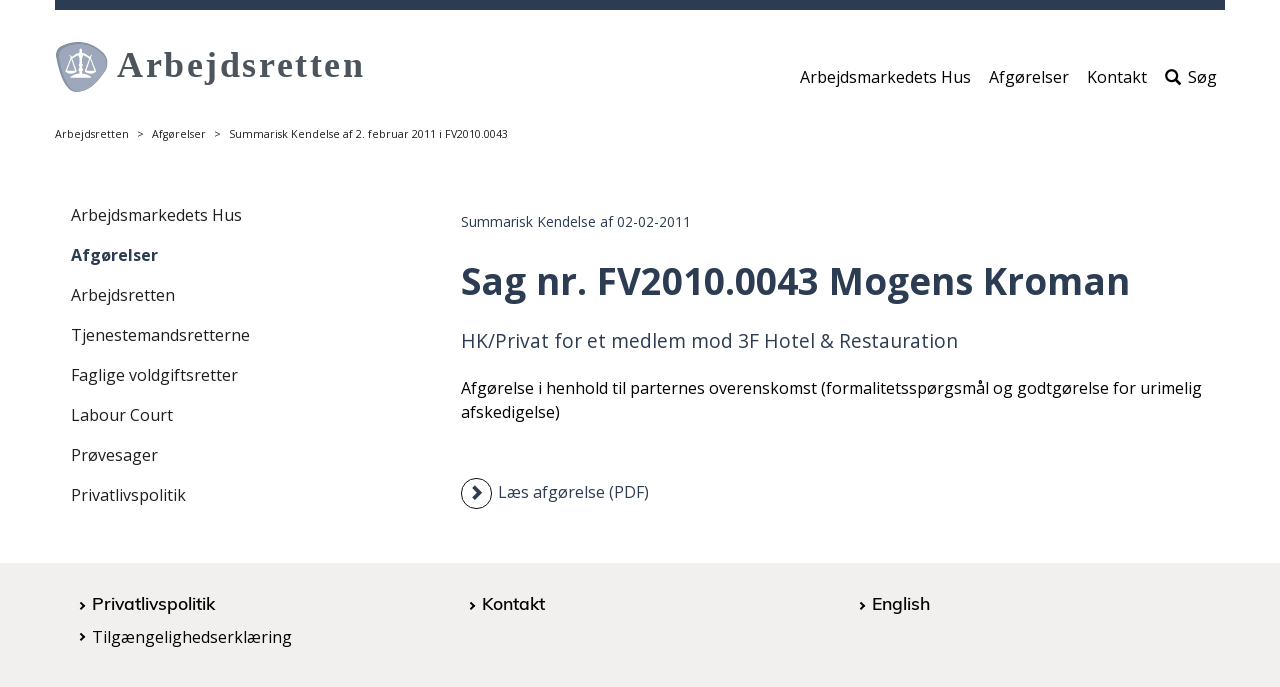

--- FILE ---
content_type: text/html; charset=utf-8
request_url: https://arbejdsretten.dk/afgoerelser/afgoerelser/2011/summarisk-kendelse-af-2-februar-2011-i-fv20100043/
body_size: 4449
content:



<!DOCTYPE html>
<html lang="da" dir="ltr">
    <head>
        
<title>Summarisk Kendelse af 2. februar 2011 i FV2010.0043</title>

<meta charset="utf-8">
<meta http-equiv="X-UA-Compatible" content="IE=edge">
<meta name="viewport" content="width=device-width, initial-scale=1">
<!-- The above 3 meta tags *must* come first in the head; any other head content must come *after* these tags -->
<meta name="pageid" content="133186">
    <meta name="description" content="Afg&#xF8;relse i henhold til parternes overenskomst (formalitetssp&#xF8;rgsm&#xE5;l og godtg&#xF8;relse for urimelig afskedigelse).">



    <meta name="content-tags" content="Faglige voldgiftsretter">


    <meta name="section" content="Afg&#xF8;relser">

    <meta name="subsection" content="Afg&#xF8;relser">

<meta name="publish-date" content="2023-05-22">

    <meta name="manual-date" content="2011-02-02T00:00:00">

    <link rel="stylesheet" href="/dist/css/vendor/boostrap.css">
    <link rel="stylesheet" href="/dist/css/vendor/boostrap-datepicker.css">
    <link rel="stylesheet" href="/dist/css/main.css">
    <!-- jQuery (necessary for Bootstrap's JavaScript plugins) -->
    <script data-cookieconsent="ignore" src="/dist/scripts/vendor/jquery.min.js"></script>
    <script data-cookieconsent="ignore" src="/dist/scripts/vendor/bootstrap-datepicker.js"></script>
    <link rel="stylesheet" type="text/css" href="BotDetectCaptcha.ashx?get=layout-stylesheet&amp;amp;t=1768773600" />








<link rel="icon" type="image/png" href="/media/14032/vaegt.png">







<link href="/media/21398/black.css" rel="stylesheet">
<link href="/media/22739/ar.css" rel="stylesheet">
<link href="https://fonts.googleapis.com/css?family=Open+Sans:400,700,800&display=swap" rel="stylesheet">











<script src="/dist/scripts/vendor/jquery.validate.min.js"></script>
<script src="/dist/scripts/vendor/jquery.validate.unobtrusive.min.js"></script>
<script src="/dist/scripts/components/searchpagemodule.js "></script>
<!-- HTML5 shim and Respond.js for IE8 support of HTML5 elements and media queries -->
<!-- WARNING: Respond.js doesn't work if you view the page via file:// -->
<!--[if lt IE 9]>
  <script src="https://oss.maxcdn.com/html5shiv/3.7.3/html5shiv.min.js"></script>
  <script src="https://oss.maxcdn.com/respond/1.4.2/respond.min.js"></script>
<![endif]-->
        
    </head>
    <body>
        <a href="" class="wcag-skip-block wcag-visually-removed"
   data-skip-block-config='{"skipMainNav":"true"}'>Spring over hovedmenu</a>
<header role="banner">
    <section class="mobile-navigation">
        <button class="mobile-navigation__hamburger btn-none " id="mobile-navigation-control"
                aria-label="&#xC5;bn/luk mobil navigation">
            <svg version="1.1" class="burger-menu-icon icon-closed" id="burger-menu-icon"
                 xmlns="http://www.w3.org/2000/svg" xmlns:xlink="http://www.w3.org/1999/xlink" x="0px" y="0px"
                 viewBox="0 0 50 39" xml:space="preserve">
                <rect x="0" width="50" height="9"/>

                <rect x="0" y="15" width="50" height="9"/>

                <rect x="0" y="30" width="50" height="9"/>
            </svg>
            <span class="icon-open glyphicon glyphicon-remove"></span>
        </button>
        <div class="mobile-navigation__presentation">
                <a id="siteTopMobileLogoLink" href="/" class="mobile__image mobile__image-link">
                    <img src="/media/17258/arbejdsretten_logo-tilrettet.svg" alt="G&#xE5; til forsiden"/>
                </a>
        </div>
        <!-- search icon to display -->
        <div class="mobile-service-menu ">
        </div>
        <!-- /search icon to display -->
    </section>
    <section class="desktop-navigation ">
        <!-- search field to display -->
            <div class="search-field-direct">
                <span class="glyphicon glyphicon-search" aria-hidden="true"></span>
                <form method="get" action="/soeg" role="search">
                    <label class="sr-only" for="siteTopSearch">Søg efter indhold på siden</label>
                    <input id="siteTopSearch" type="text" name="q" class="form-control" placeholder="S&#xF8;g"
                           tabindex="-1">
                    <button type="submit" id="siteTopSearchSubmit" class="btn btn-default" tabindex="-1">
                        <span class="glyphicon glyphicon-search" aria-hidden="true"></span>
                        <span class="btn-text">Start s&#xF8;gning</span>
                    </button>
                </form>
                <button type="button" class="btn btn-default btn-cancel search-field-direct-toggle"
                        tabindex="-1">Luk</button>
            </div>
        <!-- search field to display -->
        <div class="header__presentation">
                <a href="/" class="header__image">
                    <img src="/media/17258/arbejdsretten_logo-tilrettet.svg" alt="G&#xE5; til forsiden"/>
                </a>
        </div>
            <nav role="navigation" class="header__subject-menu ">
                <ul class="nav nav-pills" role="list">



    <li>
        <a href="/arbejdsmarkedets-hus">Arbejdsmarkedets Hus</a>
    </li>


    <li>
        <a href="/soeg/?q=*&amp;ContentTags=Afg&#xF8;relse%2CArbejdsretten&amp;ContentTags=Afskedigelsesn&#xE6;vnet&amp;ContentTags=Arbejdsretten&amp;ContentTags=Faglige%20voldgiftsretter&amp;ContentTags=Tjenestemandsretterne&amp;ContentTags=Tjenestemandsretterne%2CAfg&#xF8;relse&amp;sort-desc=ManualDate">Afg&#xF8;relser</a>
    </li>


    <li>
        <a href="/arbejdsmarkedets-hus/kontakt">Kontakt</a>
    </li>
                        <li id="searchToggleLink">
                                    <a href="#" class="search-field-direct-toggle"><span
                                            class="glyphicon glyphicon-search"
                                            aria-hidden="true"></span>S&#xF8;g</a>
                        </li>
                </ul>
            </nav>

        <!--
            Mega-menu structure
            Must be placed before end of HEADER tag.
            The ID must be unique.
        -->
    </section>
</header>

        <section class="page-top-controls">
            
<nav aria-label="Breadcrumb">
    <ol class="breadcrumb">
                    <li><a href="/">Arbejdsretten</a></li>
                    <li><a href="/afgoerelser">Afg&#xF8;relser</a></li>
                    <li>Summarisk Kendelse af 2. februar 2011 i FV2010.0043</li>
    </ol>
</nav>

            
        </section>

        <section class="page-content">
            



        </section>

        


<main class="page-content container" lang="">
    




    



<div class="umb-grid">
    <div class="grid-section">
                <div>
                    <div class="row clearfix">
                            <div class="col-md-4 column">
                                <div>

<a href="" class="wcag-skip-block wcag-visually-removed" data-skip-block-config='{"skipToNextColumn":"true"}'>
    Spring over venstremenu
</a>

<button type="button" class="left-menu__mobile-open btn btn-default btn-xs" data-toggle="modal" data-target="#left-menu-modal">
    Mere <span class="glyphicon glyphicon-plus-sign"></span>
</button>

<div class="modal fade" id="left-menu-modal" tabindex="-1" role="dialog">
    <div class="modal-dialog modal-sm" role="document">
        <div class="modal-content">
            <button type="button" class="left-menu__mobile-close close" data-dismiss="modal" aria-label="Close">
                <span class="glyphicon glyphicon-remove" aria-hidden="true"></span>
            </button>
            <div class="modal-body">
                ...
            </div>
        </div>
    </div>
</div>

<nav class="left-menu" role="navigation">
        <ul>
        <li>
                <a href="/arbejdsmarkedets-hus" >
                    Arbejdsmarkedets Hus
                </a>

        </li>
        <li>
                <a href="/afgoerelser" class="left-menu__active" >
                    Afg&#xF8;relser
                </a>

        </li>
        <li>
                <a href="/arbejdsretten" >
                    Arbejdsretten
                </a>

        </li>
        <li>
                <a href="/tjenestemandsretterne" >
                    Tjenestemandsretterne
                </a>

        </li>
        <li>
                <a href="/faglige-voldgiftsretter" >
                    Faglige voldgiftsretter
                </a>

        </li>
        <li>
                <a href="/labour-court" >
                    Labour Court
                </a>

        </li>
        <li>
                <a href="/proevesager" >
                    Pr&#xF8;vesager
                </a>

        </li>
        <li>
                <a href="/privatlivspolitik" >
                    Privatlivspolitik
                </a>

        </li>
        </ul>
</nav>

                                </div>
                            </div>
                            <div class="col-md-8 column">
                                <div>

<article class="dato-module">
        <div>
            <p class="date-manual">Summarisk Kendelse af  02-02-2011</p>
        </div>
</article>                

                

        <h1 class="article-header">Sag nr. FV2010.0043 Mogens Kroman</h1>
    
            

                

                

        <p class="article-lead">HK/Privat for et medlem mod 3F Hotel &amp; Restauration</p>
    
            




<div class="article-rte">

<p>Afgørelse i henhold til parternes overenskomst (formalitetsspørgsmål og godtgørelse for urimelig afskedigelse)</p>
</div>
<div class="row">
    <div class="col-sm-12">

            
<a class="article-link" href="/media/16120/fv20100043-anonym.pdf">
    <span class="article-link-icon glyphicon glyphicon-chevron-right"></span>
    <span class="article-link-text">L&#xE6;s afg&#xF8;relse (PDF)</span>

</a>



    </div>
</div>                                </div>
                            </div>
                    </div>
                </div>
    </div>
</div>



</main>

        
<!-- Footer start -->

<footer class="container">
            <!-- Mainsite footer -->
            <div class="footer-menu footer-menu--mainsite-menu row">
                <div class="footer-menu__container clearfix">
                    <!-- column -->
                    <section class="footer-menu--column col-sm-4">

    <ul>
        
    <li>
            <h2>
                <a href="/privatlivspolitik">
                    Privatlivspolitik

                </a>
            </h2>
    </li>
    <li>
            <a href="https://www.was.digst.dk/arbejdsretten-dk">
                Tilg&#xE6;ngelighedserkl&#xE6;ring

            </a>
    </li>

    </ul>
                    </section>
                    <!-- column -->
                    <section class="footer-menu--column col-sm-4">

    <ul>
        
    <li>
            <h2>
                <a href="/arbejdsmarkedets-hus/kontakt">
                    Kontakt

                </a>
            </h2>
    </li>

    </ul>
                    </section>
                    <!-- column -->
                    <section class="footer-menu--column col-sm-4">

    <ul>
        
    <li>
            <h2>
                <a href="/labour-court">
                    English

                </a>
            </h2>
    </li>

    </ul>
                    </section>
                </div>
            </div>

        <section class="footer__permanent">
            <address>


    <span>Arbejdsretten</span>

    <span>Sankt Ann&#xE6; Plads 5</span>

    <span>1250 K&#xF8;benhavn K</span>

    <span>T: 33 95 67 21</span>

    <span>M: aretten@arbejdsretten.dk</span>
                <button id="print-button">
                    <span class="wcag-visually-removed">
                        print side
                    </span>
                    <span class="glyphicon glyphicon-print"></span>
                </button>
            </address>
        </section>

</footer>

    <div class="scroll-to-top" id="scroll-to-top" aria-hidden="true">
        <span class="glyphicon glyphicon-menu-up"></span>
    </div>



        

    <script data-cookieconsent="ignore" src="/dist/scripts/vendor/bootstrap.js"></script>
    <script data-cookieconsent="ignore" src="/dist/scripts/vendor/slick.min.js"></script>
    <script src="/dist/scripts/main.js "></script>














<!-- Vue vendor js-file -->
<script data-cookieconsent="ignore" src="/dist/vue/vendor.js"></script>
<script type="text/javascript">
    

            $('.social-media-sharing--leseweb').parent().remove();
        </script>

        
        
        
<div id="content-popups-container" data-model="{&quot;isCampaignEnabled&quot;:false,&quot;isNewsletterEnabled&quot;:false}"></div>
<script async defer type="module" src="/dist/scripts/vendor/altcha.min.js"></script>
<script async defer type="module" src="/dist/scripts/vendor/altcha.da.min.js"></script>
<script src="/dist/vue/apps/ContentPopups.js"></script>

        </body>
</html>